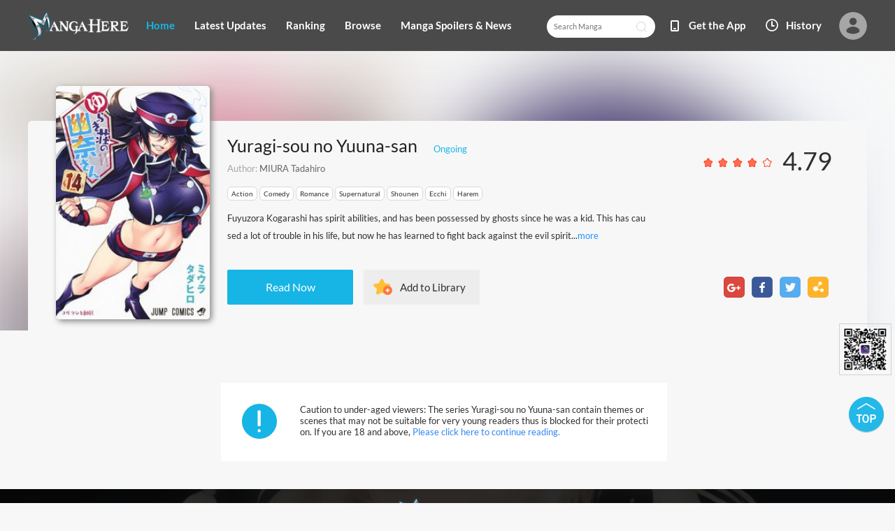

--- FILE ---
content_type: text/html; charset=utf-8
request_url: http://www.mangahere.cc/manga/yuragi_sou_no_yuuna_san/
body_size: 5404
content:
<!DOCTYPE html><html lang="en"><head>    <meta http-equiv="Content-Type" content="text/html;charset=utf-8" />    <meta name="keywords" content="Yuragi sou no Yuuna san manga,Yuragi sou no Yuuna san manga series Yuragi sou no Yuuna san manga chapters,read manga,free manga,Read free manga online" />    <meta name="description" content="Read Yuragi sou no Yuuna san manga chapters for free.Yuragi sou no Yuuna san  scans.You could read the latest and hottest Yuragi sou no Yuuna san manga in MangaHere." />    <meta name="og:title" content="Yuragi sou no Yuuna san" />    <meta name="og:site_name" content="Manga Here" />    <meta name="og:type" content="website" />    <meta name="og:url" content="http://www.mangahere.co/manga/yuragi_sou_no_yuuna_san/" />    <meta name="og:image" content="http://fmcdn.mangahere.com/store/manga/21951/cover.jpg?token=d854b163dd7e9508d52eea699389d66653e56b33&ttl=1768971600&v=1634030587" />    <meta name="og:description" content="Read your favorite manga online! Hundreds of high-quality free manga for you, with a list being updated daily. Naruto manga, Bleach manga, One Piece manga, Air Gear manga, Claymore manga, Fairy Tail manga, Inuyasha manga, and many more…" />    <meta name="fb:admins" content="100001376095179" />    <meta property="fb:app_id" content="250769461611065" />    <meta name="google-site-verification" content="nYL050P9BCH5N_tE2hN4RuZXvCCAYkAr5pEQbApF6UU" />    <title>Yuragi sou no Yuuna san Manga - Read Yuragi sou no Yuuna san Online at MangaHere</title>    <link rel="stylesheet" type="text/css" href="//static.mangahere.cc/v20240816/mangahere/css/reset.css">    <link rel="stylesheet" type="text/css" href="//static.mangahere.cc/v20240816/mangahere/css/style.css">    <link rel="Shortcut Icon" href="http://www.mangahere.cc/favicon.ico" type="image/x-icon" />    <link rel="apple-touch-icon" href="http://www.mangahere.cc//apple-touch-icon.png" /><script type="text/javascript">    var cookie = {        set: function (key, val, time) {            var date = new Date();            var expiresDays = time;            date.setTime(date.getTime() + expiresDays * 24 * 3600 * 1000);            document.cookie = key + "=" + val + ";path=/;expires=" + date.toGMTString();            return true;        },        get: function (key) {            var getCookie = document.cookie.replace(/[ ]/g, "");            var arrCookie = getCookie.split(";");            var v = null;            for (var i = 0; i < arrCookie.length; i++) {                var arr = arrCookie[i].split("=");                if (key == arr[0]) {                    v = arr[1];                    break;                }            }            return v;        },        delete: function (key) {            var date = new Date();            date.setTime(date.getTime() - 10000);            document.cookie = key + "='';path=/;expires =" + date.toGMTString();            return true;        }    };    function jumpMoible() {        if (/Android|webOS|iPhone|iPad|iPod|BlackBerry/i.test(navigator.userAgent)) {            if (document.location.href.indexOf('f=mobile') > 0) {                cookie.set("MHNMM", 1, 1);            } else if (!cookie.get('MHNMM')) {                console.log('jump mobile site.');                window.location.href = "http://m.mangahere.cc" + window.location.href.split(window.location.host)[1];            }        }    }jumpMoible();</script></head><body class="detail-bgc">    <div class="top-bar">        <div class="container">                <a href="/">                <img class="top-bar-logo" src="//static.mangahere.cc/v20240816/mangahere/images/logo.png">                </a>                <div class="top-bar-list">                    <a class="active" href="/">Home</a>                    <a href="/latest/">Latest Updates</a>                    <a href="/ranking/">Ranking</a>                    <a href="/directory/">Browse</a>                    <a href="/spoilers/">Manga Spoilers &amp; News</a>                </div>                <div class="top-bar-avatar-con">                    <a href="/login/?from=%2fmanga%2fyuragi_sou_no_yuuna_san%2f">                        <img class="top-bar-avatar-img" src="//static.mangahere.cc/v20240816/mangahere/images/top-bar-avatar-img.png ">                    </a>                </div>                <div class="top-bar-right-list">                    <form id="searchform" action="/search" method="get"  style="display: inline;"><input class="person-main-right-sortBar-input" name="title"  type="text" id="fastsearch" placeholder="Search Manga"></form>                    <a href="javascript:void(0);" class="fastsearchbt" style="margin-left: -50px;padding-bottom: 5px;"></a>                    <a class="top-bar-right-list-2" target="_blank" href="http://www.mangazoneapp.com/">Get the App</a>                    <span class="top-bar-right-list-3-con">                        <a class="top-bar-right-list-3" href="/comichistory/">History</a>                    </span>                </div></div>    </div>    <div class="detail-bg">        <img class="detail-bg-img" src="http://fmcdn.mangahere.com/store/manga/21951/cover.jpg?token=d854b163dd7e9508d52eea699389d66653e56b33&ttl=1768971600&v=1634030587" alt="Yuragi-sou no Yuuna-san"   onerror="this.src = '//static.mangahere.cc/v20240816/mangahere/images/nopicture.jpg'">    </div>    <div class="main-tip-1" style="display:none">    </div>    <div class="main-tip-2" style="display:none">    </div>    <div class="container">        <div class="detail-info">            <div class="detail-info-cover">                <img class="detail-info-cover-img" src="http://fmcdn.mangahere.com/store/manga/21951/cover.jpg?token=d854b163dd7e9508d52eea699389d66653e56b33&ttl=1768971600&v=1634030587" alt="Yuragi-sou no Yuuna-san"   onerror="this.src = '//static.mangahere.cc/v20240816/mangahere/images/nopicture.jpg'">            </div>            <div class="detail-info-right">                <p class="detail-info-right-title">                    <span class="detail-info-right-title-font">Yuragi-sou no Yuuna-san</span>                    <span class="detail-info-right-title-tip">Ongoing</span>                    <span class="detail-info-right-title-star">                        <img class="item-star" src="//static.mangahere.cc/v20240816/mangahere/images/star-10.png">                        <img class="item-star" src="//static.mangahere.cc/v20240816/mangahere/images/star-10.png">                        <img class="item-star" src="//static.mangahere.cc/v20240816/mangahere/images/star-10.png">                        <img class="item-star" src="//static.mangahere.cc/v20240816/mangahere/images/star-10.png">                        <img class="item-star" src="//static.mangahere.cc/v20240816/mangahere/images/star-0.png">                        <span class="item-score">4.79</span>                    </span>                </p>                <p class="detail-info-right-say">Author: <a href="/search/author/MIURA+Tadahiro/" style="color:#666;" title="MIURA Tadahiro">MIURA Tadahiro</a></p>                <p class="detail-info-right-tag-list">                    <a href="/directory/action/" title="Action">Action</a>                    <a href="/directory/comedy/" title="Comedy">Comedy</a>                    <a href="/directory/romance/" title="Romance">Romance</a>                    <a href="/directory/supernatural/" title="Supernatural">Supernatural</a>                    <a href="/directory/shounen/" title="Shounen">Shounen</a>                    <a href="/directory/ecchi/" title="Ecchi">Ecchi</a>                    <a href="/directory/harem/" title="Harem">Harem</a>                </p>                <p class="detail-info-right-content">Fuyuzora Kogarashi has spirit abilities, and has been possessed by ghosts since he was a kid. This has caused a lot of trouble in his life, but now he has learned to fight back against the evil spirit...<a href="javascript:void(0)" onclick="$('.detail-info-right-content').text($('.fullcontent').text())">more</a></p>                <p style="display:none" class="fullcontent">Fuyuzora Kogarashi has spirit abilities, and has been possessed by ghosts since he was a kid. This has caused a lot of trouble in his life, but now he has learned to fight back against the evil spirits! Unfortunately, he’s now also very poor, homeless, and hoping for a happier, more normal, high school life. In his search for housing, he’s introduced to a very cheap boarding house called Yuragi-sou, which was formerly a popular hot springs inn. It’s so cheap because the house is haunted by the spirit of a high school student whose corpse was found there.

Kogarashi doesn’t think this is going to be a problem for him, and the rest of the house’s tenants appear to be sexy women. While relaxing in the hot springs, though, he finds there is an issue with his ghost-banishing plan; Yuragi-sou’s ghost is a 16-year-old girl named Yuna, who lives in his room. Kogarashi has no desire to hurt a ghost girl, and instead he ends up agreeing to help her to figure out her unfinished business. That way, she can move onto the afterlife before turning evil and falling into hell. Once it is clear that he is fine with Yuna, the other tenants reveal their own supernatural secrets--his life in Yuragi-sou is going to be far from ordinary!</p>                <p class="detail-info-right-btn-bar">                    <a class="detail-info-right-read" href="/manga/yuragi_sou_no_yuuna_san/c001/1.html" title="Ch.001">Read Now</a>                    <a class="detail-info-right-add bookmarkbt" href="javascript:void(0);" data-val="0" >Add to Library</a>                    <span class="detail-info-right-btn-bar-right">                        <a href="/rss/yuragi_sou_no_yuuna_san.xml"><img src="//static.mangahere.cc/v20240816/mangahere/images/detail-btn-1.png"></a>                        <a href="javascript:void(0)" onclick="$('.st-facebook-counter')[0].click();"><img src="//static.mangahere.cc/v20240816/mangahere/images/detail-btn-2.png"></a>                        <a href="javascript:void(0)" onclick="$('.st-twitter-counter')[0].click();"><img src="//static.mangahere.cc/v20240816/mangahere/images/detail-btn-3.png"></a>                        <a href="javascript:void(0)" onclick="$('.st-sharethis-counter')[0].click();"><img src="//static.mangahere.cc/v20240816/mangahere/images/detail-btn-4.png"></a>                    </span>                </p>                <div style="display:none">                    <span class="st_twitter_vcount" displayText="Tweet" st_url="http://www.mangahere.cc/manga/yuragi_sou_no_yuuna_san/"></span>                    <span class="st_facebook_vcount" displayText="Facebook" st_url="http://www.mangahere.cc/manga/yuragi_sou_no_yuuna_san/"></span>                    <span class="st_sharethis_vcount" displayText="Share" st_url="http://www.mangahere.cc/manga/yuragi_sou_no_yuuna_san/"></span>                    <span class="st_plusone_vcount"></span>                </div>            </div>        </div>    </div>    <div class="container">        <div class="detail-main">            <div class="detail-block">                <img class="detail-block-img" src="//static.mangahere.cc/v20240816/mangahere/images/warning.png">                <p class="detail-block-content">Caution to under-aged viewers: The series Yuragi-sou no Yuuna-san contain themes or scenes that may not be suitable for very young readers thus is blocked for their protection. If you are 18 and above, <a href="javascript:void(0);" id="checkAdult">Please click here to continue reading. </a></p>            </div>    </div>    </div>    <div class="footer-bar">        <p class="footer-bar-line-1">            <a href="http://mangazoneapp.com/?utm_source=mh&utm_medium=referrer&utm_campaign=af" title="Manga App " target="_blank">Manga App</a>            <a href="http://www.mangatown.com/" title="Free Manga" target="_blank">Free Manga</a>            <a href="http://www.mangahome.com/shoujo" title="Shojo Manga" target="_blank">Shojo Manga</a>        </p>        <p class="footer-bar-line-2">Copyrights and trademarks for the manga, and other promotional materials are held by their respective owners and their use is allowed under the fair use clause of the Copyright Law.  © 2018 MangaHere. Current Time is GMT 05:29 上午. <br/>Our Email: <a href="/cdn-cgi/l/email-protection" class="__cf_email__" data-cfemail="fc8f998e8a959f99bc919d929b9d94998e99d29f9f">[email&#160;protected]</a> </p>        <p class="footer-bar-line-3">            <a href="/privacypolicy/">Privacy Policy</a>            <a href="/disclamer/">Legal Disclaimer</a>            <a href="/teams/">Terms of Service</a>            <a href="/feedback/">Contact Us</a>            <a href="http://m.mangahere.cc">Mobile Version</a>            <a href="/faq/">FAQ</a>            <a href="javascript:void(0)" onclick="$('html,body').stop().animate({ scrollTop: 0 }, 500);">Top</a>        </p>    </div>    <div id="fastlogin">    </div>    <div class="side-code">        <img class="side-code-img" src="//static.mangahere.cc/v20240816/mangahere/images/1530780123.png">    </div>    <a href="javascript:void(0);" onclick="$('html,body').stop().animate({ scrollTop:0},500);"><img class="side-top" src="//static.mangahere.cc/v20240816/mangahere/images/top.png"></a>    <script data-cfasync="false" src="/cdn-cgi/scripts/5c5dd728/cloudflare-static/email-decode.min.js"></script><script type="text/javascript" src="//static.mangahere.cc/v20240816/mangahere/js/jquery-1.8.3.min.js"></script>    <script type="text/javascript" src="//static.mangahere.cc/v20240816/mangahere/js/jquery.cookie.js"></script>    <script type="text/javascript" src="//static.mangahere.cc/v20240816/mangahere/js/comm.js"></script>    <script type="text/javascript" src="//static.mangahere.cc/v20240816/mangahere/js/comic.js"></script>    <script type="text/javascript" src="//static.mangahere.cc/v20240816/mangahere/js/post.js"></script>    <script type="text/javascript" src="//static.mangahere.cc/v20240816/mangahere/js/yb.js"></script>    <script type="text/javascript">        var csshost = "//static.mangahere.cc/v20240816/mangahere/";        var comicid = "21951";        var userid=0;        var commentpid=0;        var chapterid =0;        var commentshowtype=0;        var pagetype=1;        var postpageindex = 1;        var postpagecount =0;        var postcount=0;        var comicsort=2;        var postsort=0;        var imagepage=0;        var fbapikey ='250769461611065';        var p_upload = 'http://share.mangahere.cc/user_upload.php?s=21951&u=0&cc=2b391685f4e1418fd09819ecf09b262a5e11c251';     </script>    <div style="display:none">        <script type="text/javascript">
var _gaq = _gaq || [];
  _gaq.push(['_setAccount', 'UA-122690295-8']);
  _gaq.push(['_setDomainName', 'none']);
  _gaq.push(['_setAllowLinker', true]);
  _gaq.push(['_trackPageview']);

    (function () {
        var ga = document.createElement('script'); ga.type = 'text/javascript'; ga.async = true;
        ga.src = ('https:' == document.location.protocol ? 'https://ssl' : 'http://www') + '.google-analytics.com/ga.js';
        var s = document.getElementsByTagName('script')[0]; s.parentNode.insertBefore(ga, s);
    })();

</script>
<script type="text/javascript">
window.fbAsyncInit = function() {
	FB.init({
		appId      : '250769461611065',
		xfbml      : true,
		version    : 'v2.10'
	});
	FB.AppEvents.logPageView();
};

(function(d, s, id){
	var js, fjs = d.getElementsByTagName(s)[0];
	if (d.getElementById(id)) {return;}
	js = d.createElement(s); js.id = id;
	js.src = "https://connect.facebook.net/en_US/sdk.js";
	fjs.parentNode.insertBefore(js, fjs);
}(document, 'script', 'facebook-jssdk'));
</script><!-- Global site tag (gtag.js) - Google Analytics -->
<script async src="https://www.googletagmanager.com/gtag/js?id=G-6HF8X8K22T"></script>
<script>
  window.dataLayer = window.dataLayer || [];
  function gtag(){dataLayer.push(arguments);}
  gtag('js', new Date());

  gtag('config', 'G-6HF8X8K22T');
</script><script>
var _hmt = _hmt || [];
(function() {
  var hm = document.createElement("script");
  hm.src = "https://hm.baidu.com/hm.js?fab3002c06c1755f36d362d8552ef18d";
  var s = document.getElementsByTagName("script")[0]; 
  s.parentNode.insertBefore(hm, s);
})();
</script>
<script>
var _hmt = _hmt || [];
(function() {
  var hm = document.createElement("script");
  hm.src = "https://hm.baidu.com/hm.js?a9db2eef43cd5ffa2593571fa08831a7";
  var s = document.getElementsByTagName("script")[0]; 
  s.parentNode.insertBefore(hm, s);
})();
</script>
    </div>    <div style="display:none">            </div>    <script type="text/javascript">        (function () {            var ga = document.createElement('script'); ga.type = 'text/javascript'; ga.async = true;            ga.src = "https://ws.sharethis.com/button/buttons.js";            var s = document.getElementsByTagName('script')[0]; s.parentNode.insertBefore(ga, s);        })();    </script><script defer src="https://static.cloudflareinsights.com/beacon.min.js/vcd15cbe7772f49c399c6a5babf22c1241717689176015" integrity="sha512-ZpsOmlRQV6y907TI0dKBHq9Md29nnaEIPlkf84rnaERnq6zvWvPUqr2ft8M1aS28oN72PdrCzSjY4U6VaAw1EQ==" data-cf-beacon='{"version":"2024.11.0","token":"106d7c584ec44669916442411a5fa8a8","r":1,"server_timing":{"name":{"cfCacheStatus":true,"cfEdge":true,"cfExtPri":true,"cfL4":true,"cfOrigin":true,"cfSpeedBrain":true},"location_startswith":null}}' crossorigin="anonymous"></script>
</body></html>

--- FILE ---
content_type: text/html; charset=utf-8
request_url: http://www.mangahere.cc/manga/yuragi_sou_no_yuuna_san/pagerdata.ashx?d=1768886947556&pageindex=1&pagesize=10&mid=21951&t=4&sort=0
body_size: 2122
content:
[{"Poster":"Girl8351552","PostContent":"💋 Hi! My name is Alina, Im 21 years old 🍓 Beginning SEX model 18+) I love being photographed in the nude))  Please rate my photos at ➤ 𝐖𝐖𝐖.𝐗𝟐𝟏.𝐅𝐔𝐍     id69155703","ShortContent":"💋 Hi! My name is Alina, Im 21 years old 🍓 Beginning SEX model 18+) I love ...","PostTime":"2022-11-02 12:19","Id":3098948,"HeadUrl":"","Support":0,"IsPraise":false,"VipLevel":0,"VipType":0,"PraiseCount":0,"ToPostShowDataItems":null,"PostArea":""},{"Poster":"WIN6475694","PostContent":"🎰 Gambling for all tastes! 🎰 💲 Bonus +500% with promo code &quot;NOVEL&quot; 💲 Join 👉 𝐖𝐖𝐖.𝐆𝐀𝐌𝐁𝐘.𝐅𝐔𝐍 and win your 💲💲💲  JACKPOT 044891476","ShortContent":"🎰 Gambling for all tastes! 🎰 💲 Bonus +500% with promo code &quot;NOVEL&...","PostTime":"2022-11-02 11:37","Id":3083087,"HeadUrl":"","Support":0,"IsPraise":false,"VipLevel":0,"VipType":0,"PraiseCount":0,"ToPostShowDataItems":null,"PostArea":""},{"Poster":"Girl5731777","PostContent":"💋 Hi! My name is Alina, Im 21 years old 🍓 Beginning SEX model 18+) I love being photographed in the nude))  Please rate my photos at ➤ 𝐖𝐖𝐖.𝐗𝟐𝟏.𝐅𝐔𝐍     id78992394","ShortContent":"💋 Hi! My name is Alina, Im 21 years old 🍓 Beginning SEX model 18+) I love ...","PostTime":"2022-11-02 11:04","Id":3075118,"HeadUrl":"","Support":0,"IsPraise":false,"VipLevel":0,"VipType":0,"PraiseCount":0,"ToPostShowDataItems":null,"PostArea":""},{"Poster":"Darius","PostContent":"not sure what with people before me but, its a decent end i guess. even if they dont have harem end. And each gurl had their end in certain timeline. i hate it like rly but welp. Its better than the world god only know. It dont have an alter route plus, it was axed. and The chosen gurl at the ending is so much worse. Even if ppl said its related to Keima Trait.i find it frustrating. This one here is pretty good. Welp thats why i prefer Eroge","ShortContent":"not sure what with people before me but, its a decent end i guess. even if they ...","PostTime":"2022-07-01 21:44","Id":3065492,"HeadUrl":"","Support":0,"IsPraise":false,"VipLevel":0,"VipType":0,"PraiseCount":0,"ToPostShowDataItems":null,"PostArea":""},{"Poster":"FrozenMountain","PostContent":"Bro how can you manage to make a MC who has a harem and is a slave at the same time like Japane bested it&#39;s self with this shit just don&#39;t waste your time and go read smth else even if you are desperate this is just sad and trash amature work, except if you like eye candy then go to nh and enjoy urself.","ShortContent":"Bro how can you manage to make a MC who has a harem and is a slave at the same t...","PostTime":"2022-05-08 06:49","Id":3064027,"HeadUrl":"//usresourcecdn.mangahere.cc/userfile/1/avatars/2022/1/8/1131451/1/b78004d171b3401aa4d076860c061b40.jpg","Support":0,"IsPraise":false,"VipLevel":0,"VipType":0,"PraiseCount":0,"ToPostShowDataItems":null,"PostArea":""},{"Poster":"Mactire","PostContent":"Yea, that ending was so unsatisfying. Like, tease us with &quot;Here&#39;s how it could have gone down with each of the main girls&quot; and then just leave us with &quot;The more things change the more they stay the same.&quot; I was expecting the play to be super major foreshadowing.","ShortContent":"Yea, that ending was so unsatisfying. Like, tease us with &quot;Here&#39;s how i...","PostTime":"2021-08-22 18:06","Id":2959542,"HeadUrl":"//usresourcecdn.mangahere.cc/userfile/1/avatars/2021/12/31/1101151/1/4cd12168f878438a8d4b6636d7c8af7a.jpg","Support":0,"IsPraise":false,"VipLevel":0,"VipType":0,"PraiseCount":0,"ToPostShowDataItems":[{"Poster":"Mactire","PostContent":"A fun idea but what a garbage ending. I wish more series had the guts of Ansatsu kyoushitsu and deliver on the promise.","ShortContent":"A fun idea but what a garbage ending. I wish more series had the guts of Ansatsu...","PostTime":"2020-08-18 15:38","Id":2834750,"HeadUrl":"//c.mhcdn.net/store/avatar/1/user197561/1413836119.png","Support":0,"IsPraise":false,"VipLevel":0,"VipType":0,"PraiseCount":0}],"PostArea":""},{"Poster":"vwcrew","PostContent":"[ ★REAL JAPANESE AMATEUR AND PUBLIC ADULT CONTENT WITH ENGLISH SUBTITLES★] Do you like REAL Japanese amateur girls or Japanese public adult content but don&#39;t understand the language?Enjoy 100s of translated Japanese amateur and public videos with English subtitles, with many more added daily.\n\n\n\nFor more info, check out: ..................................................  *****JapanXAmateur. Com","ShortContent":"[ ★REAL JAPANESE AMATEUR AND PUBLIC ADULT CONTENT WITH ENGLISH SUBTITLES★] Do ...","PostTime":"2021-02-10 07:44","Id":2845903,"HeadUrl":"","Support":0,"IsPraise":false,"VipLevel":0,"VipType":0,"PraiseCount":0,"ToPostShowDataItems":null,"PostArea":""},{"Poster":"exkirion","PostContent":"A fun idea but what a garbage ending. I wish more series had the guts of Ansatsu kyoushitsu and deliver on the promise.","ShortContent":"A fun idea but what a garbage ending. I wish more series had the guts of Ansatsu...","PostTime":"2020-08-18 15:38","Id":2834750,"HeadUrl":"//c.mhcdn.net/store/avatar/1/user197561/1413836119.png","Support":0,"IsPraise":false,"VipLevel":0,"VipType":0,"PraiseCount":0,"ToPostShowDataItems":null,"PostArea":""},{"Poster":"Rider","PostContent":"Chapter 209 - Finn","ShortContent":"Chapter 209 - Finn","PostTime":"2020-06-11 10:09","Id":2831700,"HeadUrl":"//usresourcecdn.mangahere.cc/userfile/1/avatars/2019/1/18/1076879/1/6a086ffdcba648debd15d0f11a1d776c.jpg","Support":0,"IsPraise":false,"VipLevel":0,"VipType":0,"PraiseCount":0,"ToPostShowDataItems":null,"PostArea":""},{"Poster":"hegij","PostContent":"Start now making more dollars Online from *****k or more just by doing an easy Job Online from home. I have made and received ***** last month from this easy Online Job by just doing this in my spare time for maximum 2 to 3 hrs a day Online. I am now a good Online earner and in my 3 months of working i have made *****k+ easily without any special Online experience. Everybody can get this Job today and start earning Online by opening the website..........HERE►  profits11.ⅭOⅯ","ShortContent":"Start now making more dollars Online from *****k or more just by doing an easy J...","PostTime":"2020-06-10 19:44","Id":2831653,"HeadUrl":"","Support":0,"IsPraise":false,"VipLevel":0,"VipType":0,"PraiseCount":0,"ToPostShowDataItems":null,"PostArea":""}]